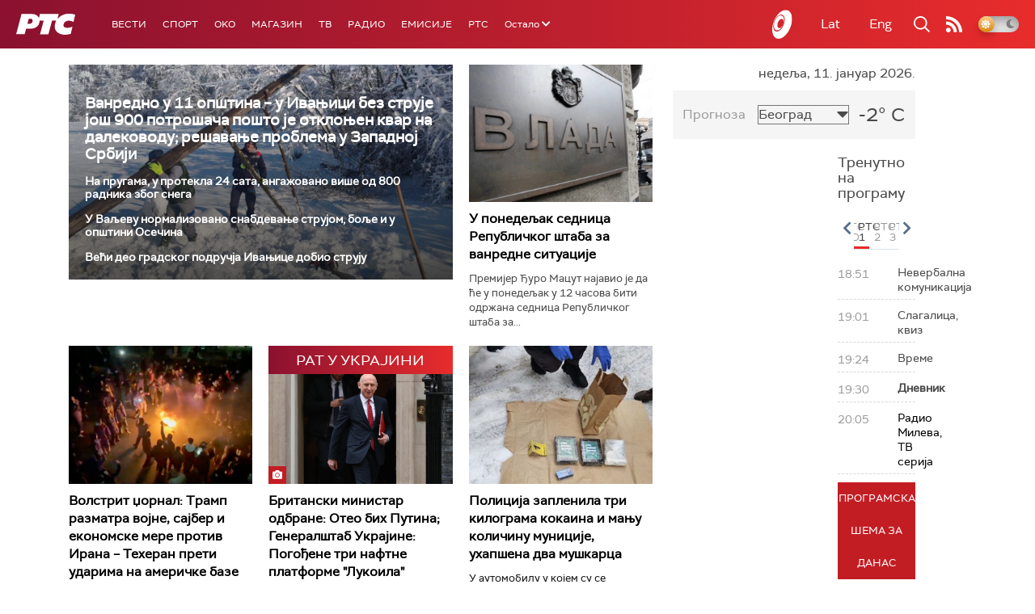

--- FILE ---
content_type: text/html;charset=UTF-8
request_url: https://www.rts.rs/ajax/epsilonScheme.jsp?itemId=&name=rts1
body_size: 419
content:






<div id="programList">
    
        <div class="programRow">
            <div class="time ColorOstalo">
                <span>18:51</span>
            </div>
            <div class="name ">
                
                
                    <span style="">Невербална комуникација</span>
                
            </div>
        </div>
    
        <div class="programRow">
            <div class="time ColorOstalo">
                <span>19:01</span>
            </div>
            <div class="name ">
                
                
                    <span style="">Слагалица, квиз</span>
                
            </div>
        </div>
    
        <div class="programRow">
            <div class="time ColorOstalo">
                <span>19:24</span>
            </div>
            <div class="name ">
                
                
                    <span style="">Време</span>
                
            </div>
        </div>
    
        <div class="programRow">
            <div class="time ColorOstalo">
                <span>19:30</span>
            </div>
            <div class="name current">
                
                
                    <span style="">Дневник</span>
                
            </div>
        </div>
    
        <div class="programRow">
            <div class="time ColorOstalo">
                <span>20:05</span>
            </div>
            <div class="name ">
                
                    <a href="/tv/rts1/5859281/radio-mileva.html">
                        <span style="">Радио Милева, ТВ серија</span>
                    </a>
                
                
            </div>
        </div>
    
</div>

<div class="programListFull">
    <a href="/tv/rts1/broadcast.html"> 
        Програмска шема за данас
    </a>
</div>

--- FILE ---
content_type: text/html;charset=UTF-8
request_url: https://www.rts.rs/ajax/epsilonScheme.jsp?itemId=&name=rts-drama
body_size: 477
content:






<div id="programList">
    
        <div class="programRow">
            <div class="time ColorOstalo">
                <span>18:52</span>
            </div>
            <div class="name current">
                
                    <a href="/tv/rts-drama/5853647/vojna-akademija-11-epizoda.html">
                        <span style="">Војна академија, 11. епизода</span>
                    </a>
                
                
            </div>
        </div>
    
        <div class="programRow">
            <div class="time ColorOstalo">
                <span>19:40</span>
            </div>
            <div class="name ">
                
                    <a href="/tv/rts-drama/5853647/vojna-akademija-11-epizoda.html">
                        <span style="">Војна академија, 11. епизода</span>
                    </a>
                
                
            </div>
        </div>
    
        <div class="programRow">
            <div class="time ColorOstalo">
                <span>20:30</span>
            </div>
            <div class="name ">
                
                    <a href="/tv/rts-drama/5853700/senke-nad-balkanom-10-10.html">
                        <span style="">Сенке над Балканом, 10-10</span>
                    </a>
                
                
            </div>
        </div>
    
        <div class="programRow">
            <div class="time ColorOstalo">
                <span>21:50</span>
            </div>
            <div class="name ">
                
                    <a href="/tv/rts-drama/5854005/varljivo-leto-68-1-3.html">
                        <span style="">Варљиво лето 68, 1-3</span>
                    </a>
                
                
            </div>
        </div>
    
        <div class="programRow">
            <div class="time ColorOstalo">
                <span>22:33</span>
            </div>
            <div class="name ">
                
                    <a href="/tv/rts-drama/5854013/varljivo-leto-68-2-3.html">
                        <span style="">Варљиво лето 68, 2-3</span>
                    </a>
                
                
            </div>
        </div>
    
</div>

<div class="programListFull">
    <a href="/tv/rts-drama/broadcast.html"> 
        Програмска шема за данас
    </a>
</div>

--- FILE ---
content_type: text/html;charset=UTF-8
request_url: https://www.rts.rs/ajax/epsilonScheme.jsp?itemId=&name=radio-beograd-1
body_size: 562
content:






<div id="programList">
    
        <div class="programRow">
            <div class="time ColorOstalo">
                <span>19:00</span>
            </div>
            <div class="name ">
                
                
                    <span style="">РБ1, Вести</span>
                
            </div>
        </div>
    
        <div class="programRow">
            <div class="time ColorOstalo">
                <span>19:30</span>
            </div>
            <div class="name current">
                
                    <a href="/radio/radio-beograd-1/5861406/romski-jezik-i-kultura-kroz-rad-hubsmanove.html">
                        <span style="">Romano Them: Ромски језик и култура кроз рад Хубшманове</span>
                    </a>
                
                
            </div>
        </div>
    
        <div class="programRow">
            <div class="time ColorOstalo">
                <span>20:00</span>
            </div>
            <div class="name ">
                
                    <a href="/radio/radio-beograd-1/5863786/gremi-nominacije-2026-savremena-slika-dzeza.html">
                        <span style="">Џез хоризонти: Греми номинације 2026: савремена слика џеза</span>
                    </a>
                
                
            </div>
        </div>
    
        <div class="programRow">
            <div class="time ColorOstalo">
                <span>21:00</span>
            </div>
            <div class="name ">
                
                
                    <span style="">РБ1, Драмске минијатуре</span>
                
            </div>
        </div>
    
        <div class="programRow">
            <div class="time ColorOstalo">
                <span>22:00</span>
            </div>
            <div class="name ">
                
                
                    <span style="">РБ1, Дневник</span>
                
            </div>
        </div>
    
</div>

<div class="programListFull">
    <a href="/radio/radio-beograd-1/broadcast.html"> 
        Програмска шема за данас
    </a>
</div>

--- FILE ---
content_type: text/html; charset=utf-8
request_url: https://www.google.com/recaptcha/api2/aframe
body_size: 250
content:
<!DOCTYPE HTML><html><head><meta http-equiv="content-type" content="text/html; charset=UTF-8"></head><body><script nonce="rDl5nb4-L4z39wKS8bRH8A">/** Anti-fraud and anti-abuse applications only. See google.com/recaptcha */ try{var clients={'sodar':'https://pagead2.googlesyndication.com/pagead/sodar?'};window.addEventListener("message",function(a){try{if(a.source===window.parent){var b=JSON.parse(a.data);var c=clients[b['id']];if(c){var d=document.createElement('img');d.src=c+b['params']+'&rc='+(localStorage.getItem("rc::a")?sessionStorage.getItem("rc::b"):"");window.document.body.appendChild(d);sessionStorage.setItem("rc::e",parseInt(sessionStorage.getItem("rc::e")||0)+1);localStorage.setItem("rc::h",'1768156443362');}}}catch(b){}});window.parent.postMessage("_grecaptcha_ready", "*");}catch(b){}</script></body></html>